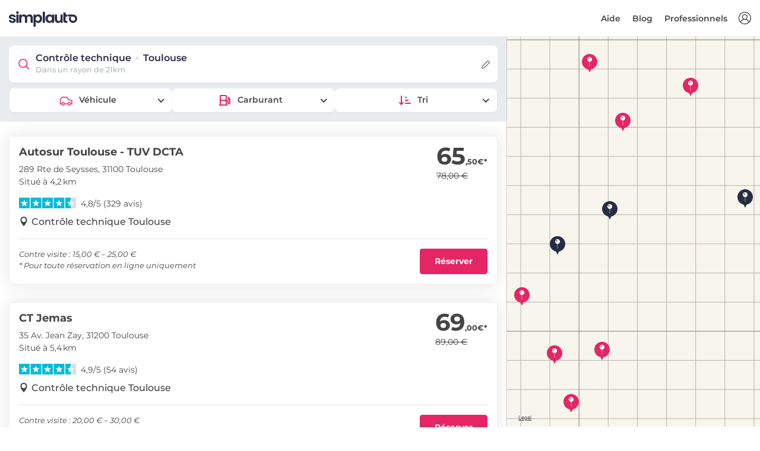

--- FILE ---
content_type: text/html; charset=utf-8
request_url: https://www.simplauto.com/controle-technique/haute-garonne/toulouse-31100/
body_size: 10476
content:






<!DOCTYPE html>
<html lang="fr-FR">
<head>
    <!-- PLAUSIBLE -->
    
        <script defer data-domain="simplauto.com" src="https://stats.simplauto.com/js/script.hash.outbound-links.pageview-props.revenue.tagged-events.js"></script>
        <script>window.plausible = window.plausible || function() { (window.plausible.q = window.plausible.q || []).push(arguments) }</script>
    

    <!-- GOOGLE TAG MANAGER -->
    <script>
        function consentGrantedAnalyticsStorage() {}
        function consentDeniedAnalyticsStorage() {}
    </script>
    
        <script>
            window.dataLayer = window.dataLayer || [];
            function gtag(){dataLayer.push(arguments);}

            gtag('consent', 'default', {
                'ad_user_data': 'denied',
                'ad_personalization': 'denied',
                'ad_storage': 'denied',
                'analytics_storage': 'denied',
            });
            function consentGrantedAnalyticsStorage() {
                gtag('consent', 'update', {
                    'ad_user_data': 'granted',
                    'ad_personalization': 'granted',
                    'ad_storage': 'granted',
                    'analytics_storage': 'granted',
                });
            }
            function consentDeniedAnalyticsStorage() {
                gtag('consent', 'update', {
                    'ad_user_data': 'denied',
                    'ad_personalization': 'denied',
                    'ad_storage': 'denied',
                    'analytics_storage': 'denied',
                });
            }

            (function(w,d,s,l,i){w[l]=w[l]||[];w[l].push({'gtm.start':
            new Date().getTime(),event:'gtm.js'});var f=d.getElementsByTagName(s)[0],
            j=d.createElement(s),dl=l!='dataLayer'?'&l='+l:'';j.async=true;j.src=
            'https://www.googletagmanager.com/gtm.js?id='+i+dl;f.parentNode.insertBefore(j,f);
            })(window,document,'script','dataLayer','GTM-WVC2H6L');
        </script>
    

    <!-- SEO -->
    <meta charset="utf-8">
    <meta http-equiv="X-UA-Compatible" content="IE=edge">
    <meta name="author" content="Simplauto">
    <meta name="viewport" content="width=device-width, initial-scale=1, maximum-scale=1, shrink-to-fit=no">
    <meta name="description" content="Tarif exceptionnel à Toulouse : RDV Contrôle technique à 59,00 € pour toute réservation en ligne uniquement. Confirmation immédiate. Service Client 24/7.">
    <title>Contrôle technique pas cher Toulouse : 59,00 €</title>
    
    



<link rel="canonical" href="https://www.simplauto.com/controle-technique/haute-garonne/toulouse-31100/" />


<meta name="keywords" content="controle technique Toulouse, controle technique 31100, prix controle technique Toulouse, prix controle technique 31100, tarif controle technique Toulouse, tarif controle technique 31100, Toulouse, 31100, controle technique pas cher Toulouse, controle technique pas cher 31100">





    <!-- FAVICONS -->
    <link rel="apple-touch-icon" type="image/png" size="180x180" href="/static/img/simplauto/apple-touch-icon.93de4f60a816.png">
    <link rel="shortcut icon" type="image/x-icon" href="/static/img/simplauto/favicon.b997a720ac4d.ico">
    <link rel="icon" type="image/png" sizes="192x192" href="/static/img/simplauto/android-chrome-192x192.904e3bfae133.png">
    <link rel="icon" type="image/png" sizes="512x512" href="/static/img/simplauto/android-chrome-512x512.62a160eb2e80.png">

    <!-- OPEN GRAPH -->
    <meta property="og:image" content="/static/img/simplauto/android-chrome-512x512.62a160eb2e80.png">
    <meta property="og:image:type" content="image/png">
    <meta property="og:image:width" content="512">
    <meta property="og:image:height" content="512">

    <!-- PWA -->
    <meta name="application-name" content="Simplauto">
    <meta name="msapplication-TileColor" content="#FFFFFF">
    <meta name="msapplication-TileImage" content="/static/img/simplauto/apple-touch-icon.93de4f60a816.png">

    

    <!-- BASE ASSETS -->
    <script type="text/javascript" src="/static/dist/front-office/vendors.c9025c82edf2.js" ></script>
    <link type="text/css" href="/static/dist/front-office/main.44ddfabafff0.css" rel="stylesheet" />

    <!-- SENTRY -->
    
        

<script type="text/javascript">
    Sentry.init({
        Vue: window.Vue,
        dsn: "https://3ef2e5aea7bf4f25b55278935dd0232f@o1368.ingest.sentry.io/5633191",
        environment: "production",
        release: "simplauto-frontend@e5a21641b667c3c8f1b10b8b69766b8b3baf4cf0",
        integrations: [new SentryIntegrations.BrowserTracing()],
        tracesSampleRate: 0.01,
        ignoreErrors: ['UnauthenticatedError']
    });
</script>

    

    <!-- CUSTOM ASSETS -->
    
    <link type="text/css" href="/static/dist/front-office/search.36731c9c7a99.css" rel="stylesheet" />


    <!-- JSON LD -->
    
    <!-- Breadcrumb -->
    <script type="application/ld+json">
        {
            "@context": "https://schema.org",
            "@type": "BreadcrumbList",
            "itemListElement": [
                {
                    "@type": "ListItem",
                    "position": 1,
                    "item": {
                        "@id": "/",
                        "name": "Contrôle technique"
                    }
                },
                {
                    "@type": "ListItem",
                    "position": 2,
                    "item": {
                        "@id": "/controle-technique/haute-garonne/",
                        "name": "Haute-Garonne"
                    }
                },
                {
                    "@type": "ListItem",
                    "position": 3,
                    "item": {
                        "@id": "#",
                        "name": "Toulouse"
                    }
                }
            ]
        }
    </script>

    
        <!-- Product -->
        <script type="application/ld+json">
            {
                "@context": "https://schema.org/",
                "@type": "Product",
                "offers": {
                    "@type": "AggregateOffer",
                    "offerCount": "10",
                    "lowPrice": "59.00",
                    "highPrice": "89.00",
                    "priceCurrency": "EUR"
                },
                "name": "Contrôle technique"
            }
        </script>
    


    

<script type="text/javascript">
    window.simplauto = {
        DEBUG: false,
        DEFAULT_SEARCH_DISTANCE: 21,
        DEFAULT_SEARCH_TYPE_TEXT: "Véhicule",
        DEFAULT_SEARCH_ENGINE_TEXT: "Carburant",
        GOOGLE_ANALYTICS_TRACKING_ID: "UA-34264718-1",
        GOOGLE_MERCHANT_ID: 288572572,
        STATIC_PREFIX: "/static/",
        AUTO_REALM_PK: "4fd90d43-4df6-4b9c-a82e-b071bb301a92",
        MOTO_REALM_PK: "c0651b7a-fe12-4385-8c6a-bd32023bc400",
        PAYPLUG_TEST_MODE: false,
        
    };
</script>

</head>
<body>
    <script>
    var $buoop = {
        required: {
            e: 15, // Edge
            f: 54, // Firefox
            c: 56, // Chrome
            o: 43, // Opera
            o_a: 64, // Opera (android)
            s: 10.1, // Safari
            ios: 10.3, // iOS browser
            samsung: 6.4, // Samsung Internet (Android)
        },
        api:2021.10,
        container: document.body,
        text: {
            msg:
            "Votre navigateur n'est pas à jour, et cela peut rendre la réservation impossible sur notre site.<br> Nous vous invitons à <strong>mettre à jour votre navigateur</strong>, ou à <strong>utiliser votre smartphone</strong> pour réserver. Merci.",
            msgmore: "",
            bupdate: "Mettre à jour",
            bignore: "Ignorer",
        },
        no_permanent_hide: true,
        reminder: 0,
        reminderClosed: 24,
        l: "fr",
    };
    function $buo_f(){
    var e = document.createElement("script");
    e.src = "//browser-update.org/update.min.js";
    document.body.appendChild(e);
    };
    try {document.addEventListener("DOMContentLoaded", $buo_f,false)}
    catch(e){window.attachEvent("onload", $buo_f)}
</script>

    <div>
        <div id="vue-app">
            
    


    <header id="header" class="clearfix header sticky">
        <div class="container-fluid">
            <div id="logo">
                <a href="/">
                    <img src="/static/img/simplauto/logo.8d5ff58f3eba.svg" alt="controle technique pas cher" class="logo-white simplauto-logo">
                    <img src="/static/img/simplauto/logo-sticky.06a39a370c22.svg" alt="controle technique pas cher" class="logo simplauto-logo">
                </a>
            </div>

            <ul id="top-menu">
                <li >
                    <a v-if="!$store.getters.userIsAuthenticated" v-b-modal="'auth-modal'" id="sign-in" class="login" title="Connexion"></a>
                    <a v-else-if="$store.getters.userCanAccessBackoffice" class="login" href="/backoffice/" title="Backoffice"></a>
                </li>
            </ul>
            <a v-if="!$store.getters.userCanAccessBackoffice" href="#" class="open-close">
                <i class="icon-menu"></i><span>Menu</span>
            </a>
            <nav class="main-menu">
                <div id="header-menu">
                    <a href="#" class="open-close">
                        <i class="icon-close"></i><span>Menu</span>
                    </a>
                    <a href="#">
                        <img src="/static/img/simplauto/logo.8d5ff58f3eba.svg" class="simplauto-logo">
                    </a>
                </div>
                <ul>
                    <li v-if="$store.getters.userIsAuthenticated && !$store.getters.userCanAccessBackoffice" class="submenu mr-lg-2">
                        <a href="javascript:void(0)" class="show-submenu">Mon compte</a>
                        <ul class="show-normal">
                            <li><a href="/mon-compte/reservations/" rel="nofollow">Mes réservations</a></li>
                            <li><a href="/mon-compte/" rel="nofollow">Mes informations</a></li>
                            <li><a href="/mon-compte/vehicules/" rel="nofollow">Mes véhicules</a></li>
                            <li><a href="#" rel="nofollow" v-on:click.prevent="$store.dispatch('logout')">Déconnexion</a></li>
                        </ul>
                    </li>

                    <li v-if="!$store.getters.userCanAccessBackoffice">
                        <a href="https://aide.simplauto.com" target="_blank">
                            Aide
                        </a>
                    </li>

                    <li v-if="!$store.getters.userCanAccessBackoffice">
                        <a href="/blog/">
                            Blog
                        </a>
                    </li>

                    <li v-if="!$store.getters.userIsAuthenticated">
                        <a href="/pro/">
                            Professionnels
                        </a>
                    </li>
                </ul>
            </nav>
        </div>
    </header>
    <!-- /header -->




            <main class="">
                
                    
    
    
        



    


    <div class="container-fluid full-height">
        <div class="row row-height">
            <div class="col-xl-8 col-lg-7 content-left map-view">
                <center-search-results>
                    
    <template v-slot:form="props">
        <center-search-form
            location="SRID=4326;POINT (1.4437 43.6043)"
            location-name="Toulouse"
            :on-change="props.performSearch"
            :vehicle-type="6"
            :vehicle-engine="2"
            :vehicle-type-choices="[{&quot;id&quot;:6,&quot;name&quot;:&quot;Voiture (hors 4x4)&quot;,&quot;short_name&quot;:&quot;Voiture&quot;,&quot;realm&quot;:&quot;auto&quot;},{&quot;id&quot;:2,&quot;name&quot;:&quot;Utilitaire&quot;,&quot;short_name&quot;:&quot;Utilitaire&quot;,&quot;realm&quot;:&quot;auto&quot;},{&quot;id&quot;:3,&quot;name&quot;:&quot;4x4&quot;,&quot;short_name&quot;:&quot;4x4&quot;,&quot;realm&quot;:&quot;auto&quot;},{&quot;id&quot;:4,&quot;name&quot;:&quot;Camping-car&quot;,&quot;short_name&quot;:&quot;Camping-car&quot;,&quot;realm&quot;:&quot;auto&quot;},{&quot;id&quot;:5,&quot;name&quot;:&quot;Collection&quot;,&quot;short_name&quot;:&quot;Collection&quot;,&quot;realm&quot;:&quot;auto&quot;},{&quot;id&quot;:7,&quot;name&quot;:&quot;Scooter&quot;,&quot;short_name&quot;:&quot;Scooter&quot;,&quot;realm&quot;:&quot;moto&quot;},{&quot;id&quot;:9,&quot;name&quot;:&quot;Moto&quot;,&quot;short_name&quot;:&quot;Moto&quot;,&quot;realm&quot;:&quot;moto&quot;},{&quot;id&quot;:8,&quot;name&quot;:&quot;Véhicule sans permis&quot;,&quot;short_name&quot;:&quot;Véhicule sans permis&quot;,&quot;realm&quot;:&quot;moto&quot;}]"
            :vehicle-engine-choices="[{&quot;id&quot;:2,&quot;name&quot;:&quot;Diesel&quot;,&quot;realms&quot;:[&quot;auto&quot;,&quot;moto&quot;]},{&quot;id&quot;:1,&quot;name&quot;:&quot;Essence&quot;,&quot;realms&quot;:[&quot;auto&quot;,&quot;moto&quot;]},{&quot;id&quot;:6,&quot;name&quot;:&quot;Hybride&quot;,&quot;realms&quot;:[&quot;auto&quot;]},{&quot;id&quot;:7,&quot;name&quot;:&quot;Electrique&quot;,&quot;realms&quot;:[&quot;auto&quot;,&quot;moto&quot;]},{&quot;id&quot;:8,&quot;name&quot;:&quot;GPL&quot;,&quot;realms&quot;:[&quot;auto&quot;]}]"
        />
    </template>

                    <div class="row row-static">
                        
                        
                            

                            
                                
                                <div class="col-lg-12 col-center-result">
                                    <div
                                        class="center-result p-3"
                                        data-point="SRID=4326;POINT (1.417331799999999 43.57122839999994)"
                                        data-id="4b75b72f-06b3-4ae9-9b0f-57ee670475d0"
                                        data-name="Autosur Toulouse - TUV DCTA"
                                        data-is-affiliated="true"
                                        data-best-price="65,50"
                                        data-price-default="78,00"
                                        data-url="/controle-technique/haute-garonne/toulouse-31100/autosur-toulouse.html"
                                    >
                                        
                                            <div class="row justify-content-between">
                                                <div class="col">
                                                    <h2><a href="/controle-technique/haute-garonne/toulouse-31100/autosur-toulouse.html">Autosur Toulouse - TUV DCTA</a></h2>
                                                    <p class="mb-0">289 Rte de Seysses, 31100 Toulouse</p>
                                                    
                                                        <p class="mb-2">
                                                            
                                                            Situé à 4,2 km
                                                            
                                                        </p>
                                                    
                                                </div>
                                                <div class="col-auto">
                                                    <span class="price">65<sub>,50€*</sub></span>
                                                    
                                                        <span class="price-default">78,00 €</span>
                                                    
                                                </div>
                                            </div>
                                            <div class="row pb-3">
                                                <div class="col-12">
                                                    
                                                        <div class="rating pt-1 pb-2">
                                                            <img src="/static/img/trustpilot/stars-4.5.c6ae61b040aa.svg" width="150">
                                                            <span>4,8/5 (329 avis)</span>
                                                        </div>
                                                    
                                                    <a href="/controle-technique/haute-garonne/toulouse-31100/" class="location reversed font-weight-500">Contrôle technique Toulouse</a>
                                                </div>
                                            </div>
                                            <div class="row justify-content-between">
                                                <div class="col-12 pb-3">
                                                    <div class="border-top"></div>
                                                </div>
                                                <div class="col-xs-12 col-sm">
                                                    <p class="m-0 description">
                                                        <em>
                                                            
                                                            Contre visite : 15,00 € – 25,00 €<br>* Pour toute réservation en ligne uniquement
                                                            
                                                        </em>
                                                    </p>
                                                </div>
                                                <div class="col-xs-12 col-sm-auto pt-xs-3 pt-sm-0">
                                                    <a href="/controle-technique/haute-garonne/toulouse-31100/autosur-toulouse.html" class="btn btn-primary d-block">Réserver</a>
                                                </div>
                                            </div>
                                        
                                    </div>
                                </div>
                                
                            
                                
                                <div class="col-lg-12 col-center-result">
                                    <div
                                        class="center-result p-3"
                                        data-point="SRID=4326;POINT (1.4273882 43.65136319999999)"
                                        data-id="a1e10dbc-e928-4aa3-a8d7-4e8a26c51e88"
                                        data-name="CT Jemas"
                                        data-is-affiliated="true"
                                        data-best-price="69,00"
                                        data-price-default="89,00"
                                        data-url="/controle-technique/haute-garonne/toulouse-31200/ct-jemas.html"
                                    >
                                        
                                            <div class="row justify-content-between">
                                                <div class="col">
                                                    <h2><a href="/controle-technique/haute-garonne/toulouse-31200/ct-jemas.html">CT Jemas</a></h2>
                                                    <p class="mb-0">35 Av. Jean Zay, 31200 Toulouse</p>
                                                    
                                                        <p class="mb-2">
                                                            
                                                            Situé à 5,4 km
                                                            
                                                        </p>
                                                    
                                                </div>
                                                <div class="col-auto">
                                                    <span class="price">69<sub>,00€*</sub></span>
                                                    
                                                        <span class="price-default">89,00 €</span>
                                                    
                                                </div>
                                            </div>
                                            <div class="row pb-3">
                                                <div class="col-12">
                                                    
                                                        <div class="rating pt-1 pb-2">
                                                            <img src="/static/img/trustpilot/stars-4.5.c6ae61b040aa.svg" width="150">
                                                            <span>4,9/5 (54 avis)</span>
                                                        </div>
                                                    
                                                    <a href="/controle-technique/haute-garonne/toulouse-31200/" class="location reversed font-weight-500">Contrôle technique Toulouse</a>
                                                </div>
                                            </div>
                                            <div class="row justify-content-between">
                                                <div class="col-12 pb-3">
                                                    <div class="border-top"></div>
                                                </div>
                                                <div class="col-xs-12 col-sm">
                                                    <p class="m-0 description">
                                                        <em>
                                                            
                                                            Contre visite : 20,00 € – 30,00 €<br>* Pour toute réservation en ligne uniquement
                                                            
                                                        </em>
                                                    </p>
                                                </div>
                                                <div class="col-xs-12 col-sm-auto pt-xs-3 pt-sm-0">
                                                    <a href="/controle-technique/haute-garonne/toulouse-31200/ct-jemas.html" class="btn btn-primary d-block">Réserver</a>
                                                </div>
                                            </div>
                                        
                                    </div>
                                </div>
                                
                            
                                
                                <div class="col-lg-12 col-center-result">
                                    <div
                                        class="center-result p-3"
                                        data-point="SRID=4326;POINT (1.3945 43.56999999999998)"
                                        data-id="28aececa-d76c-4f68-820f-9691048042f1"
                                        data-name="Autosécurité LMJ"
                                        data-is-affiliated="true"
                                        data-best-price="69,00"
                                        data-price-default="89,00"
                                        data-url="/controle-technique/haute-garonne/toulouse-31100/lmj.html"
                                    >
                                        
                                            <div class="row justify-content-between">
                                                <div class="col">
                                                    <h2><a href="/controle-technique/haute-garonne/toulouse-31100/lmj.html">Autosécurité LMJ</a></h2>
                                                    <p class="mb-0">Pl. Edouard Bouillères, 31100 Toulouse</p>
                                                    
                                                        <p class="mb-2">
                                                            
                                                            Situé à 5,5 km
                                                            
                                                        </p>
                                                    
                                                </div>
                                                <div class="col-auto">
                                                    <span class="price">69<sub>,00€*</sub></span>
                                                    
                                                        <span class="price-default">89,00 €</span>
                                                    
                                                </div>
                                            </div>
                                            <div class="row pb-3">
                                                <div class="col-12">
                                                    
                                                        <div class="rating pt-1 pb-2">
                                                            <img src="/static/img/trustpilot/stars-4.5.c6ae61b040aa.svg" width="150">
                                                            <span>4,9/5 (57 avis)</span>
                                                        </div>
                                                    
                                                    <a href="/controle-technique/haute-garonne/toulouse-31100/" class="location reversed font-weight-500">Contrôle technique Toulouse</a>
                                                </div>
                                            </div>
                                            <div class="row justify-content-between">
                                                <div class="col-12 pb-3">
                                                    <div class="border-top"></div>
                                                </div>
                                                <div class="col-xs-12 col-sm">
                                                    <p class="m-0 description">
                                                        <em>
                                                            
                                                            Contre visite : 20,00 €<br>* Pour toute réservation en ligne uniquement
                                                            
                                                        </em>
                                                    </p>
                                                </div>
                                                <div class="col-xs-12 col-sm-auto pt-xs-3 pt-sm-0">
                                                    <a href="/controle-technique/haute-garonne/toulouse-31100/lmj.html" class="btn btn-primary d-block">Réserver</a>
                                                </div>
                                            </div>
                                        
                                    </div>
                                </div>
                                
                            
                                
                                <div class="col-lg-12 col-center-result">
                                    <div
                                        class="center-result p-3"
                                        data-point="SRID=4326;POINT (1.402651 43.55306699999996)"
                                        data-id="705c6f56-65b3-4bed-9a7a-18ebd0d0808b"
                                        data-name="Securitest Auto Contrôle TR"
                                        data-is-affiliated="true"
                                        data-best-price="69,00"
                                        data-price-default="89,00"
                                        data-url="/controle-technique/haute-garonne/toulouse-31100/securitest-auto-controle-tr.html"
                                    >
                                        
                                            <div class="row justify-content-between">
                                                <div class="col">
                                                    <h2><a href="/controle-technique/haute-garonne/toulouse-31100/securitest-auto-controle-tr.html">Securitest Auto Contrôle TR</a></h2>
                                                    <p class="mb-0">6 Rue Sirven, 31100 Toulouse</p>
                                                    
                                                        <p class="mb-2">
                                                            
                                                            Situé à 6,6 km
                                                            
                                                        </p>
                                                    
                                                </div>
                                                <div class="col-auto">
                                                    <span class="price">69<sub>,00€*</sub></span>
                                                    
                                                        <span class="price-default">89,00 €</span>
                                                    
                                                </div>
                                            </div>
                                            <div class="row pb-3">
                                                <div class="col-12">
                                                    
                                                        <div class="rating pt-1 pb-2">
                                                            <img src="/static/img/trustpilot/stars-4.5.c6ae61b040aa.svg" width="150">
                                                            <span>4,8/5 (22 avis)</span>
                                                        </div>
                                                    
                                                    <a href="/controle-technique/haute-garonne/toulouse-31100/" class="location reversed font-weight-500">Contrôle technique Toulouse</a>
                                                </div>
                                            </div>
                                            <div class="row justify-content-between">
                                                <div class="col-12 pb-3">
                                                    <div class="border-top"></div>
                                                </div>
                                                <div class="col-xs-12 col-sm">
                                                    <p class="m-0 description">
                                                        <em>
                                                            
                                                            Contre visite : 20,00 € – 30,00 €<br>* Pour toute réservation en ligne uniquement
                                                            
                                                        </em>
                                                    </p>
                                                </div>
                                                <div class="col-xs-12 col-sm-auto pt-xs-3 pt-sm-0">
                                                    <a href="/controle-technique/haute-garonne/toulouse-31100/securitest-auto-controle-tr.html" class="btn btn-primary d-block">Réserver</a>
                                                </div>
                                            </div>
                                        
                                    </div>
                                </div>
                                
                            
                                
                                <div class="col-lg-12 col-center-result">
                                    <div
                                        class="center-result p-3"
                                        data-point="SRID=4326;POINT (1.378843 43.59042889999996)"
                                        data-id="770d9cb2-a289-45c9-8437-df6ccc781fa8"
                                        data-name="Autosécurité Euro Contrôle Toulouse"
                                        data-is-affiliated="true"
                                        data-best-price="79,00"
                                        data-price-default="79,00"
                                        data-url="/controle-technique/haute-garonne/toulouse-31100/autosecurite-euro-controle.html"
                                    >
                                        
                                            <div class="row justify-content-between">
                                                <div class="col">
                                                    <h2><a href="/controle-technique/haute-garonne/toulouse-31100/autosecurite-euro-controle.html">Autosécurité Euro Contrôle Toulouse</a></h2>
                                                    <p class="mb-0">266 Av. de Lardenne, 31100 Toulouse</p>
                                                    
                                                        <p class="mb-2">
                                                            
                                                            Situé à 5,4 km
                                                            
                                                        </p>
                                                    
                                                </div>
                                                <div class="col-auto">
                                                    <span class="price">79<sub>,00€*</sub></span>
                                                    
                                                </div>
                                            </div>
                                            <div class="row pb-3">
                                                <div class="col-12">
                                                    
                                                        <div class="rating pt-1 pb-2">
                                                            <img src="/static/img/trustpilot/stars-4.5.c6ae61b040aa.svg" width="150">
                                                            <span>4,9/5 (73 avis)</span>
                                                        </div>
                                                    
                                                    <a href="/controle-technique/haute-garonne/toulouse-31100/" class="location reversed font-weight-500">Contrôle technique Toulouse</a>
                                                </div>
                                            </div>
                                            <div class="row justify-content-between">
                                                <div class="col-12 pb-3">
                                                    <div class="border-top"></div>
                                                </div>
                                                <div class="col-xs-12 col-sm">
                                                    <p class="m-0 description">
                                                        <em>
                                                            
                                                            Contre visite : 10,00 € – 20,00 €<br>* Pour toute réservation en ligne uniquement
                                                            
                                                        </em>
                                                    </p>
                                                </div>
                                                <div class="col-xs-12 col-sm-auto pt-xs-3 pt-sm-0">
                                                    <a href="/controle-technique/haute-garonne/toulouse-31100/autosecurite-euro-controle.html" class="btn btn-primary d-block">Réserver</a>
                                                </div>
                                            </div>
                                        
                                    </div>
                                </div>
                                
                            
                                
                                <div class="col-lg-12 col-center-result">
                                    <div
                                        class="center-result p-3"
                                        data-point="SRID=4326;POINT (1.411351199999999 43.6718292)"
                                        data-id="a3e034d8-31b5-4d88-a7d8-76f22cbca6be"
                                        data-name="Autosécurité Euro Contrôle Aucamville"
                                        data-is-affiliated="true"
                                        data-best-price="59,00"
                                        data-price-default="80,00"
                                        data-url="/controle-technique/haute-garonne/aucamville-31140/autosecurite.html"
                                    >
                                        
                                            <div class="row justify-content-between">
                                                <div class="col">
                                                    <h2><a href="/controle-technique/haute-garonne/aucamville-31140/autosecurite.html">Autosécurité Euro Contrôle Aucamville</a></h2>
                                                    <p class="mb-0">49 Rte de Paris, 31140 Aucamville</p>
                                                    
                                                        <p class="mb-2">
                                                            
                                                            Situé à 7,9 km
                                                            
                                                        </p>
                                                    
                                                </div>
                                                <div class="col-auto">
                                                    <span class="price">59<sub>,00€*</sub></span>
                                                    
                                                        <span class="price-default">80,00 €</span>
                                                    
                                                </div>
                                            </div>
                                            <div class="row pb-3">
                                                <div class="col-12">
                                                    
                                                        <div class="rating pt-1 pb-2">
                                                            <img src="/static/img/trustpilot/stars-4.5.c6ae61b040aa.svg" width="150">
                                                            <span>4,9/5 (255 avis)</span>
                                                        </div>
                                                    
                                                    <a href="/controle-technique/haute-garonne/aucamville-31140/" class="location reversed font-weight-500">Contrôle technique Aucamville</a>
                                                </div>
                                            </div>
                                            <div class="row justify-content-between">
                                                <div class="col-12 pb-3">
                                                    <div class="border-top"></div>
                                                </div>
                                                <div class="col-xs-12 col-sm">
                                                    <p class="m-0 description">
                                                        <em>
                                                            
                                                            Contre visite : 10,00 € – 20,00 €<br>* Pour toute réservation en ligne uniquement
                                                            
                                                        </em>
                                                    </p>
                                                </div>
                                                <div class="col-xs-12 col-sm-auto pt-xs-3 pt-sm-0">
                                                    <a href="/controle-technique/haute-garonne/aucamville-31140/autosecurite.html" class="btn btn-primary d-block">Réserver</a>
                                                </div>
                                            </div>
                                        
                                    </div>
                                </div>
                                
                            
                                
                                <div class="col-lg-12 col-center-result">
                                    <div
                                        class="center-result p-3"
                                        data-point="SRID=4326;POINT (1.4601 43.66349999999997)"
                                        data-id="56965cb9-b63d-436a-abe1-e7925dcd4e63"
                                        data-name="Securitest Euro Contrôle L&#x27;Union"
                                        data-is-affiliated="true"
                                        data-best-price="69,00"
                                        data-price-default="79,00"
                                        data-url="/controle-technique/haute-garonne/lunion-31240/securitest-euro-controle.html"
                                    >
                                        
                                            <div class="row justify-content-between">
                                                <div class="col">
                                                    <h2><a href="/controle-technique/haute-garonne/lunion-31240/securitest-euro-controle.html">Securitest Euro Contrôle L&#x27;Union</a></h2>
                                                    <p class="mb-0">22 Chem. de la Violette, 31240 L&#x27;Union</p>
                                                    
                                                        <p class="mb-2">
                                                            
                                                            Situé à 6,7 km
                                                            
                                                        </p>
                                                    
                                                </div>
                                                <div class="col-auto">
                                                    <span class="price">69<sub>,00€*</sub></span>
                                                    
                                                        <span class="price-default">79,00 €</span>
                                                    
                                                </div>
                                            </div>
                                            <div class="row pb-3">
                                                <div class="col-12">
                                                    
                                                        <div class="rating pt-1 pb-2">
                                                            <img src="/static/img/trustpilot/stars-4.5.c6ae61b040aa.svg" width="150">
                                                            <span>4,9/5 (171 avis)</span>
                                                        </div>
                                                    
                                                    <a href="/controle-technique/haute-garonne/lunion-31240/" class="location reversed font-weight-500">Contrôle technique L&#x27;Union</a>
                                                </div>
                                            </div>
                                            <div class="row justify-content-between">
                                                <div class="col-12 pb-3">
                                                    <div class="border-top"></div>
                                                </div>
                                                <div class="col-xs-12 col-sm">
                                                    <p class="m-0 description">
                                                        <em>
                                                            
                                                            Contre visite : 10,00 € – 20,00 €<br>* Pour toute réservation en ligne uniquement
                                                            
                                                        </em>
                                                    </p>
                                                </div>
                                                <div class="col-xs-12 col-sm-auto pt-xs-3 pt-sm-0">
                                                    <a href="/controle-technique/haute-garonne/lunion-31240/securitest-euro-controle.html" class="btn btn-primary d-block">Réserver</a>
                                                </div>
                                            </div>
                                        
                                    </div>
                                </div>
                                
                            
                        
                            
                                <div class="col-lg-12 mt-5 mb-4">
                                    <p class="border-top mb-0 pt-4 px-5 font-weight-500 text-center">
                                        Les centres de contrôle technique ci-dessous ne proposent pas de promotion sur notre site, et sont mentionnés à titre informatif.
                                    </p>
                                </div>
                            

                            
                                
                                <div class="col-lg-12 col-center-result">
                                    <div
                                        class="center-result p-3"
                                        data-point="SRID=4326;POINT (1.421154 43.62049)"
                                        data-id="b90df83a-89a8-429c-b8ce-0b46ebcc187d"
                                        data-name="A.C.T.M."
                                        data-is-affiliated="false"
                                        data-best-price="75,00"
                                        data-price-default="75,00"
                                        data-url="/controle-technique/haute-garonne/toulouse-31200/actm.html"
                                    >
                                        
                                            <div class="row justify-content-between">
                                                <div class="col">
                                                    
                                                        <h2><a href="/controle-technique/haute-garonne/toulouse-31200/actm.html">A.C.T.M.</a></h2>
                                                    
                                                    <p class="mb-0">131 Chem. du Sang de Serp, 31200 Toulouse</p>
                                                    
                                                        <p class="mb-2">
                                                            
                                                            Situé à 2,6 km
                                                            
                                                        </p>
                                                    
                                                </div>

                                                <div class="col-auto">
                                                    <span class="price">75<sub>,00€</sub></span>
                                                </div>
                                            </div>
                                            <div class="row pb-3">
                                                <div class="col-12">
                                                    <a href="/controle-technique/haute-garonne/toulouse-31200/" class="location reversed font-weight-500">Contrôle technique Toulouse</a>
                                                </div>
                                            </div>
                                            <div class="row justify-content-between">
                                                <div class="col-12 pb-3">
                                                    <div class="border-top"></div>
                                                </div>
                                                <div class="col-xs-12 col-sm">
                                                    <p class="m-0 description">
                                                        
                                                        Contre visite : Prix inconnu<br>Réservation en ligne indisponible
                                                        
                                                    </p>
                                                </div>
                                                
                                                    <div class="col-xs-12 col-sm-auto pt-xs-3 pt-sm-0">
                                                        <a href="/controle-technique/haute-garonne/toulouse-31200/actm.html" class="btn btn-outline-amaranth d-block">En savoir plus</a>
                                                    </div>
                                                
                                            </div>
                                        
                                    </div>
                                </div>
                                
                            
                                
                                <div class="col-lg-12 col-center-result">
                                    <div
                                        class="center-result p-3"
                                        data-point="SRID=4326;POINT (1.3959 43.6082)"
                                        data-id="993dda65-225a-4887-80e5-67b48045698a"
                                        data-name="Autosécurité C.T.A. Sainte Catherine"
                                        data-is-affiliated="false"
                                        data-best-price="76,00"
                                        data-price-default="76,00"
                                        data-url="/controle-technique/haute-garonne/toulouse-31300/autosecurite-cta-sainte-catherine.html"
                                    >
                                        
                                            <div class="row justify-content-between">
                                                <div class="col">
                                                    
                                                        <h2><a href="/controle-technique/haute-garonne/toulouse-31300/autosecurite-cta-sainte-catherine.html">Autosécurité C.T.A. Sainte Catherine</a></h2>
                                                    
                                                    <p class="mb-0">12 Rte de Bayonne, 31300 Toulouse</p>
                                                    
                                                        <p class="mb-2">
                                                            
                                                            Situé à 3,9 km
                                                            
                                                        </p>
                                                    
                                                </div>

                                                <div class="col-auto">
                                                    <span class="price">76<sub>,00€</sub></span>
                                                </div>
                                            </div>
                                            <div class="row pb-3">
                                                <div class="col-12">
                                                    <a href="/controle-technique/haute-garonne/toulouse-31300/" class="location reversed font-weight-500">Contrôle technique Toulouse</a>
                                                </div>
                                            </div>
                                            <div class="row justify-content-between">
                                                <div class="col-12 pb-3">
                                                    <div class="border-top"></div>
                                                </div>
                                                <div class="col-xs-12 col-sm">
                                                    <p class="m-0 description">
                                                        
                                                        Contre visite : Prix inconnu<br>Réservation en ligne indisponible
                                                        
                                                    </p>
                                                </div>
                                                
                                                    <div class="col-xs-12 col-sm-auto pt-xs-3 pt-sm-0">
                                                        <a href="/controle-technique/haute-garonne/toulouse-31300/autosecurite-cta-sainte-catherine.html" class="btn btn-outline-amaranth d-block">En savoir plus</a>
                                                    </div>
                                                
                                            </div>
                                        
                                    </div>
                                </div>
                                
                            
                                
                                <div class="col-lg-12 col-center-result">
                                    <div
                                        class="center-result p-3"
                                        data-point="SRID=4326;POINT (1.4865 43.6245)"
                                        data-id="6dd000ab-3c0c-4e28-bf89-fd76fbf04bbf"
                                        data-name="Securitest Sarl Auto Controle Toulousain"
                                        data-is-affiliated="false"
                                        data-best-price="89,00"
                                        data-price-default="89,00"
                                        data-url="/controle-technique/haute-garonne/balma-31130/securitest-sarl-auto-controle-toulousain.html"
                                    >
                                        
                                            <div class="row justify-content-between">
                                                <div class="col">
                                                    
                                                        <h2><a href="/controle-technique/haute-garonne/balma-31130/securitest-sarl-auto-controle-toulousain.html">Securitest Sarl Auto Controle Toulousain</a></h2>
                                                    
                                                    <p class="mb-0">64 Rue Saint-Jean, 31130 Balma</p>
                                                    
                                                        <p class="mb-2">
                                                            
                                                            Situé à 4,1 km
                                                            
                                                        </p>
                                                    
                                                </div>

                                                <div class="col-auto">
                                                    <span class="price">89<sub>,00€</sub></span>
                                                </div>
                                            </div>
                                            <div class="row pb-3">
                                                <div class="col-12">
                                                    <a href="/controle-technique/haute-garonne/balma-31130/" class="location reversed font-weight-500">Contrôle technique Balma</a>
                                                </div>
                                            </div>
                                            <div class="row justify-content-between">
                                                <div class="col-12 pb-3">
                                                    <div class="border-top"></div>
                                                </div>
                                                <div class="col-xs-12 col-sm">
                                                    <p class="m-0 description">
                                                        
                                                        Contre visite : Prix inconnu<br>Réservation en ligne indisponible
                                                        
                                                    </p>
                                                </div>
                                                
                                                    <div class="col-xs-12 col-sm-auto pt-xs-3 pt-sm-0">
                                                        <a href="/controle-technique/haute-garonne/balma-31130/securitest-sarl-auto-controle-toulousain.html" class="btn btn-outline-amaranth d-block">En savoir plus</a>
                                                    </div>
                                                
                                            </div>
                                        
                                    </div>
                                </div>
                                
                            
                        
                    </div>
                </center-search-results>
            </div>
            <!--/content-left -->

            <div class="col-xl-4 col-lg-5" id="map-right">
                
    <button class="btn btn-sm btn-ebony-clay position-absolute mt-4" id="refresh-map-results">
        Relancez la recherche ici
    </button>

                <div id="map" class="w-100 h-100"></div>
            </div>
            <!--/map-right -->
        </div>
        <!--/row-height -->
    </div>

    <div class="bg-gray bg-pattern py-6">
        <div class="container">
            <div class="main-title">
                <span><em></em></span>
                <h2>Questions fréquentes</h2>
                <p class="mb-0">Nos réponses à vos questions</p>
            </div>
            <!-- /main-title -->

            <div itemscope itemtype="https://schema.org/FAQPage" class="row">
                
                    


<div class="col-lg-6 mb-3">
    <div itemscope itemprop="mainEntity" itemtype="https://schema.org/Question" id="pane-faq-1" class="card tab-pane border-0 fade show" role="tabpanel" aria-labelledby="tab-faq-2">
        <div class="card-header bg-white border-0" role="tab" id="heading-faq-1">
            <h3 itemprop="name" class="my-2">
                <a class="collapsed" data-toggle="collapse" href="#collapse-faq-1" aria-expanded="true" aria-controls="collapse-faq-1">
                    
                        Comment prendre rendez-vous pour un contrôle technique pas cher à <span class="text-nowrap">Toulouse ?</span>
                    
                </a>
            </h3>
        </div>
        <div itemscope itemprop="acceptedAnswer" itemtype="https://schema.org/Answer" id="collapse-faq-1" class="collapse" role="tabpanel" aria-labelledby="heading-faq-1">
            <div itemprop="text" class="card-body info_content">
                <p>
                    
                        
                            Réservez votre rendez-vous pour un contrôle technique pas cher à Toulouse à partir de 59,00 € en sélectionnant le centre de votre choix dans la liste, puis sélectionnez un créneau horaire son agenda. Pour finir, saisissez les informations demandées jusqu'au paiement.
                        
                    
                </p>
            </div>
        </div>
    </div>
    <!-- /card -->
</div>
<!-- /col -->

<div class="col-lg-6 pt-3 pt-lg-0 mb-3">
    <div itemscope itemprop="mainEntity" itemtype="https://schema.org/Question" id="pane-faq-2" class="card tab-pane border-0 fade show" role="tabpanel" aria-labelledby="tab-faq-2">
        <div class="card-header bg-white border-0" role="tab" id="heading-faq-2">
            <h3 itemprop="name" class="my-2">
                <a class="collapsed" data-toggle="collapse" href="#collapse-faq-2" aria-expanded="false" aria-controls="collapse-faq-2">
                    
                        Est-ce que je peux payer sur place ?
                    
                </a>
            </h3>
        </div>
        <div itemscope itemprop="acceptedAnswer" itemtype="https://schema.org/Answer" id="collapse-faq-2" class="collapse" role="tabpanel" aria-labelledby="heading-faq-2" style="">
            <div itemprop="text" class="card-body info_content">
                <p>
                    
                        Ce n'est pas possible, le paiement en ligne est nécessaire pour réserver et bénéficier de nos offres à Toulouse.
                    
                </p>
            </div>
        </div>
    </div>
    <!-- /card -->
</div>
<!-- /col -->

<div class="col-lg-6 pt-3 pt-lg-0 mb-3">
    <div itemscope itemprop="mainEntity" itemtype="https://schema.org/Question" id="pane-faq-3" class="card tab-pane border-0 fade show" role="tabpanel" aria-labelledby="tab-faq-3">
        <div class="card-header bg-white border-0" role="tab" id="heading-faq-3">
            <h3 itemprop="name" class="my-2">
                <a class="collapsed" data-toggle="collapse" href="#collapse-faq-3" aria-expanded="true" aria-controls="collapse-faq-3">
                    
                        Quelle est la durée du contrôle technique ?
                    
                </a>
            </h3>
        </div>
        <div itemscope itemprop="acceptedAnswer" itemtype="https://schema.org/Answer" id="collapse-faq-3" class="collapse" role="tabpanel" aria-labelledby="heading-faq-3">
            <div itemprop="text" class="card-body info_content">
                <p>
                    
                        Le contrôle technique dure 30 à 45 minutes.
                    
                </p>
            </div>
        </div>
    </div>
    <!-- /card -->
</div>
<!-- /col -->

<div class="col-lg-6 pt-3 pt-lg-0 mb-3">
    <div itemscope itemprop="mainEntity" itemtype="https://schema.org/Question" id="pane-faq-4" class="card tab-pane border-0 fade show" role="tabpanel" aria-labelledby="tab-faq-4">
        <div class="card-header bg-white border-0" role="tab" id="heading-faq-4">
            <h3 itemprop="name" class="my-2">
                <a class="collapsed" data-toggle="collapse" href="#collapse-faq-4" aria-expanded="true" aria-controls="collapse-faq-4">
                    
                        Combien coûte la contre visite ?
                    
                </a>
            </h3>
        </div>
        <div itemscope itemprop="acceptedAnswer" itemtype="https://schema.org/Answer" id="collapse-faq-4" class="collapse" role="tabpanel" aria-labelledby="heading-faq-4">
            <div itemprop="text" class="card-body info_content">
                <p>
                    
                        Les prix de la contre-visite sont différents selon les centres. Ils sont indiqués pour chaque centre en-dessous de l'adresse et des avis du centre. Souvent, il y a une fourchette de prix : le prix bas correspond à une contre visite simple (visuelle), le prix élevé correspond à une contre-visite qui nécessite un passage sur machine (banc de freinage, réglophare, gaz, etc...).
                    
                </p>
            </div>
        </div>
    </div>
    <!-- /card -->
</div>
<!-- /col -->

<div class="col-lg-6 pt-3 pt-lg-0 mb-3">
    <div itemscope itemprop="mainEntity" itemtype="https://schema.org/Question" id="pane-faq-5" class="card tab-pane border-0 fade show" role="tabpanel" aria-labelledby="tab-faq-5">
        <div class="card-header bg-white border-0" role="tab" id="heading-faq-5">
            <h3 itemprop="name" class="my-2">
                <a class="collapsed" data-toggle="collapse" href="#collapse-faq-5" aria-expanded="true" aria-controls="collapse-faq-5">
                    
                        Pourquoi faut-il régler avant le contrôle technique ?
                    
                </a>
            </h3>
        </div>
        <div itemscope itemprop="acceptedAnswer" itemtype="https://schema.org/Answer" id="collapse-faq-5" class="collapse" role="tabpanel" aria-labelledby="heading-faq-5">
            <div itemprop="text" class="card-body info_content">
                <p>
                    
                        Les centres de contrôle technique partenaires proposent des promotions sur notre site. La condition pour en bénéficier, c'est de régler en ligne. Vous pourrez néanmoins modifier ou annuler votre rendez-vous si besoin.
                    
                </p>
            </div>
        </div>
    </div>
    <!-- /card -->
</div>
<!-- /col -->

<div class="col-lg-6 pt-3 pt-lg-0 mb-3">
    <div itemscope itemprop="mainEntity" itemtype="https://schema.org/Question" id="pane-faq-6" class="card tab-pane border-0 fade show" role="tabpanel" aria-labelledby="tab-faq-6">
        <div class="card-header bg-white border-0" role="tab" id="heading-faq-6">
            <h3 itemprop="name" class="my-2">
                <a class="collapsed" data-toggle="collapse" href="#collapse-faq-6" aria-expanded="true" aria-controls="collapse-faq-6">
                    
                        Sera-t'il possible de modifier mon rendez-vous ?
                    
                </a>
            </h3>
        </div>
        <div itemscope itemprop="acceptedAnswer" itemtype="https://schema.org/Answer" id="collapse-faq-6" class="collapse" role="tabpanel" aria-labelledby="heading-faq-6">
            <div itemprop="text" class="card-body info_content">
                <p>
                    
                        Vous pourrez modifier votre rendez-vous en appelant simplement le centre par téléphone au numéro indiqué sur votre réservation. Il faut simplement prévenir à l'avance pour que le centre ne perde pas ce créneau (la veille pour le lendemain, ou le matin pour l'après-midi).
                    
                </p>
            </div>
        </div>
    </div>
    <!-- /card -->
</div>
<!-- /col -->

<div class="col-lg-6 pt-3 pt-lg-0 mb-3">
    <div itemscope itemprop="mainEntity" itemtype="https://schema.org/Question" id="pane-faq-7" class="card tab-pane border-0 fade show" role="tabpanel" aria-labelledby="tab-faq-7">
        <div class="card-header bg-white border-0" role="tab" id="heading-faq-7">
            <h3 itemprop="name" class="my-2">
                <a class="collapsed" data-toggle="collapse" href="#collapse-faq-7" aria-expanded="true" aria-controls="collapse-faq-7">
                    
                        Est-il possible d'annuler un rendez-vous ?
                    
                </a>
            </h3>
        </div>
        <div itemscope itemprop="acceptedAnswer" itemtype="https://schema.org/Answer" id="collapse-faq-7" class="collapse" role="tabpanel" aria-labelledby="heading-faq-7">
            <div itemprop="text" class="card-body info_content">
                <p>
                    Vous pouvez annuler votre rendez-vous (et obtenir son remboursement) en cas d'empêchement si vous faites la demande assez tôt. Vous pouvez d'ailleurs le faire vous même jusqu'à 24 heures avant le rendez-vous dans votre compte Simplauto. Passé ce délai il faudra appeler le centre pour modifier ou annuler la réservation. Si vous ne prevenez pas le centre, il se réserve le droit de ne pas rembourser la réservation car il aura perdu ce créneau horaire.
                </p>
            </div>
        </div>
    </div>
    <!-- /card -->
</div>
<!-- /col -->

<div class="col-lg-6 pt-3 pt-lg-0 mb-3">
    <div itemscope itemprop="mainEntity" itemtype="https://schema.org/Question" id="pane-faq-8" class="card tab-pane border-0 fade show" role="tabpanel" aria-labelledby="tab-faq-8">
        <div class="card-header bg-white border-0" role="tab" id="heading-faq-8">
            <h3 itemprop="name" class="my-2">
                <a class="collapsed" data-toggle="collapse" href="#collapse-faq-8" aria-expanded="true" aria-controls="collapse-faq-8">
                    
                        Le paiement est-il sécurisé ?
                    
                </a>
            </h3>
        </div>
        <div itemscope itemprop="acceptedAnswer" itemtype="https://schema.org/Answer" id="collapse-faq-8" class="collapse" role="tabpanel" aria-labelledby="heading-faq-8">
            <div itemprop="text" class="card-body info_content">
                <p>
                    
                        Notre plateforme utilise un protocole sécurisé (HTTPS), et le paiement est chiffré de bout en bout (protocoles SSL et TLS). Votre paiement sera également soumis à la validation 3D Secure (validation par SMS ou par l'application de votre banque).
                    
                </p>
            </div>
        </div>
    </div>
    <!-- /card -->
</div>
<!-- /col -->

                
            </div>
            <!-- /row content -->
        </div>
        <!-- /container -->
    </div>

                
            </main>

            <!-- REQUIRED COMPONENTS -->
            <div>
                <auth-modal
                    registration-url="/inscription/"
                    backoffice-url="/backoffice/"
                    reset-password-url="/mon-compte/mot-de-passe/reset/"
                />
            </div>
            <div>
                <crisp-consent-modal />
            </div>
        </div>
        </div>
    </div>

    
<div class="search-base-footer bg-ebony-clay">
    <div class="container breadcrumb-container">
        <nav aria-label="breadcrumb">
            <ol class="breadcrumb mb-0">
                <li class="breadcrumb-item"><a href="/">Contrôle technique</a></li>
                
                    <li class="breadcrumb-item"><a href="/controle-technique/haute-garonne/">Haute-Garonne</a></li>
                
                
                    <li class="breadcrumb-item active" aria-current="page">Toulouse</li>
                
            </ol>
        </nav>
        <hr >
    </div>
    
        





<!--footer-->
<footer id="footer" class="bg-ebony-clay">
    <div class="container">
        <div class="row">
            <div class="col-lg-3 col-md-6">
                <h3 data-toggle="collapse" data-target="#collapse-1">Simplauto</h3>
                <div class="collapse dont-collapse-sm links" id="collapse-1">
                    <ul>
                        <li><a href="#">À propos</a></li>
                        <li><a href="https://aide.simplauto.com" target="_blank">Aide</a></li>
                        <li><a href="/mon-compte/" rel="nofollow">Mon compte</a></li>
                        <li><a href="/blog/">Blog</a></li>
                        <li><a href="/contact/">Nous contacter</a></li>
                    </ul>
                </div>
            </div>
            <div class="col-lg-3 col-md-6">
                <h3 data-toggle="collapse" data-target="#collapse-2">Nos engagements</h3>
                <div class="collapse dont-collapse-sm links" id="collapse-2">
                    <ul>
                        <li><span>Service client réactif</span></li>
                        <li><span>Satisfait ou remboursé</span></li>
                        <li><span>Paiement sécurisé</span></li>
                        <li><span>Centres agréés par l'État</span></li>
                        <li><span>Vos données sont privées.</span></li>
                    </ul>
                </div>
            </div>
            <div class="col-lg-3 col-md-6">
                <h3 data-toggle="collapse" data-target="#collapse-3">Nous contacter</h3>
                <div class="collapse dont-collapse-sm contacts" id="collapse-3">
                    <ul>
                        
                        <li><i class="icon-chat-alt"></i><a href="javascript:void(0);" onclick="window.vm.openCrispChat()">Discuter avec nous</a></li>
                    </ul>
                </div>
            </div>
            <div class="col-lg-3 col-md-6">
                <h3 data-toggle="collapse" data-target="#collapse-4">Avis Client</h3>
                <div class="collapse dont-collapse-sm" id="collapse-4">
                    <div class="overall-rating">
                        <span><img src="/static/img/trustpilot/stars-4.5.c6ae61b040aa.svg" width="150" height="35"></span>
                        <span style="opacity: 0.6;"><b>
                            
                                4,8 sur 5</b> sur la base de <b>2782 avis
                            
                        </b></span>
                        <a href="https://customerreviews.google.com/v/merchant?q=simplauto.com&c=FR&v=19&so=NEWEST" rel="nofollow noopener noreferrer">
                            <img src="/static/img/google-customer-reviews.4be520c3e259.svg" class="img-fluid">
                        </a>
                    </div>
                </div>
            </div>
        </div>
        <!-- /row-->
        <hr>
        <div class="row">
            <div class="col-lg-3">
                <ul class="footer-selector clearfix">
                    <li><img src="[data-uri]" data-src="/static/img/credit-cards/all.6e2620b7d557.svg" height="30" class="lazyload"></li>
                </ul>
            </div>
            <div class="col-lg-9">
                <ul class="additional-links">
                    <li><a href="/conditions-d-utilisation/">Conditions Générales d'Utilisation</a></li>
                    <li><a href="/mentions-legales/">Mentions légales</a></li>
                    <li><a href="/rgpd/">Protection des données</a></li>
                    <li><span>&copy; 2012-2026 Simplauto</span></li>
                </ul>
            </div>
        </div>
    </div>
</footer>
<!-- Organization JSON LD-->
<script type="application/ld+json">
    {
        "@context": "http://schema.org",
        "@type": "Organization",
        "name": "Simplauto",
        
        
        "aggregateRating": {
            "@type": "AggregateRating",
            "ratingValue": "4.8",
            "reviewCount": "2782"
        },
        
        "contactPoint": [
            {
                "@type": "ContactPoint",
                "url": "/",
                "email": "info@simplauto.com",
                "telephone": "04 28 29 31 19"
            }
        ]
    }
</script>
<!--/footer-->


    
</div>


    <!-- CUSTOM ASSETS -->
    
    <script type="text/javascript">
        window.onVueMounted = function($) {
            var locationConfirmModalId = "#location-confirm-modal";
var locationConfirmModal = $(locationConfirmModalId);

function setLocationConfirmedCookie() {
  // Add cookie to not show again during 1 day
  var d = new Date();
  d.setTime(d.getTime() + 24 * 60 * 60 * 1000);
  var expires = "expires=" + d.toUTCString();
  document.cookie = "location_confirmed=true;" + expires + ";path=/";
}

if (locationConfirmModal.length) {
  // Check if cookie is already set
  var cookies = document.cookie.split(";");
  var locationConfirmed = false;

  for (var i = 0; i < cookies.length; i++) {
    var cookie = cookies[i].trim();
    if (cookie.indexOf("location_confirmed=") === 0) {
      locationConfirmed = true;
      break;
    }
  }

  if (!locationConfirmed) {
    locationConfirmModal.modal("show");
    locationConfirmModal.on("hide.bs.modal", setLocationConfirmedCookie);
    locationConfirmModal
      .get(0)
      .querySelector(".modal-footer a")
      .addEventListener("click", setLocationConfirmedCookie, { capture: true });
  }
}

        }
    </script>
    
    <script type="text/javascript" src="/static/dist/front-office/search.259e13bf411c.js" ></script>

    
        
        <script type="text/javascript">
            window.plausible("Offre");
        </script>
    
    
        <script type="text/javascript" src="/static/dist/front-office/main.42301dccecdb.js" ></script>
    



    
        
<script type="text/plain" data-category="support" data-service="Crisp">
    window.$crisp=[];
    window.$crisp.push(["safe", true]);
    window.CRISP_WEBSITE_ID="ceea62fb-2516-4517-ad8b-a67259cb2781";
    window.CRISP_RUNTIME_CONFIG = {
        session_merge : true
     };
    
    (function(){d=document;s=d.createElement("script");s.src="https://client.crisp.chat/l.js";s.async=1;d.getElementsByTagName("head")[0].appendChild(s);})();
</script>

    

    
        <noscript><iframe src="https://www.googletagmanager.com/ns.html?id=GTM-WVC2H6L" height="0" width="0" style="display:none;visibility:hidden"></iframe></noscript>
    
<script>(function(){function c(){var b=a.contentDocument||a.contentWindow.document;if(b){var d=b.createElement('script');d.innerHTML="window.__CF$cv$params={r:'9bfe2d69ee9afa15',t:'MTc2ODc0MDE5OQ=='};var a=document.createElement('script');a.src='/cdn-cgi/challenge-platform/scripts/jsd/main.js';document.getElementsByTagName('head')[0].appendChild(a);";b.getElementsByTagName('head')[0].appendChild(d)}}if(document.body){var a=document.createElement('iframe');a.height=1;a.width=1;a.style.position='absolute';a.style.top=0;a.style.left=0;a.style.border='none';a.style.visibility='hidden';document.body.appendChild(a);if('loading'!==document.readyState)c();else if(window.addEventListener)document.addEventListener('DOMContentLoaded',c);else{var e=document.onreadystatechange||function(){};document.onreadystatechange=function(b){e(b);'loading'!==document.readyState&&(document.onreadystatechange=e,c())}}}})();</script></body>
</html>


--- FILE ---
content_type: text/css; charset="utf-8"
request_url: https://www.simplauto.com/static/dist/front-office/search.36731c9c7a99.css
body_size: 1319
content:
.full-height{height:100%}@media(max-width: 991.98px){.full-height{height:auto}}.row-height{height:100%;min-height:100%;padding-top:61px}@media(max-width: 991.98px){.row-height{padding-top:49px;height:auto}}h1{font-size:1rem}.input-group{padding-right:0}.input-group .input-group-append{z-index:10}.input-group .btn,.input-group .form-control{height:40px;line-height:1.4;box-shadow:none !important}.filters-buttons{margin:0;padding:0;border:0;vertical-align:baseline;display:flex;flex-wrap:wrap;margin-left:-4px;margin-right:-4px;row-gap:10px;column-gap:10px;padding-top:10px;padding-left:5px;padding-right:5px}.filters-buttons .filters-button{position:relative;display:inline-flex;align-items:center;justify-content:center;text-align:center;white-space:nowrap;height:fit-content;min-height:32px;width:100%;flex:1;flex-shrink:0}@media(max-width: 575.98px){.filters-buttons{column-gap:8px}.filters-buttons .btn-dropdown{padding:4px 8px;padding-right:20px}.filters-buttons .btn-dropdown .label{padding-left:0px;margin-left:-1px}.filters-buttons .btn-dropdown:after{right:8px}}.b-form-input-places-component .input-places-icon svg{width:24px;height:24px;position:absolute;top:13px;left:10px;color:#6c757d}.b-form-input-places-component input{padding-left:40px;box-shadow:0 2px 4px -1px rgba(26,27,31,.05);border-radius:8px;border:1px solid #e9ecef;min-height:50px;font-weight:500}.b-form-input-places-component .spinner-border{top:12px}.search-input-radius{position:relative !important;display:inline-flex;align-items:center;justify-content:space-between;flex-wrap:wrap;padding:4px;margin-top:10px;font-size:.875rem;font-weight:500;background-color:#fff;border:1px solid #e9ecef;border-radius:8px;min-height:50px;width:100%;padding-left:25px}@media(max-width: 320px){.search-input-radius{padding-bottom:10px}}.search-input-radius .input-radius-icon{position:absolute;top:13px;left:10px;color:#6c757d}.search-input-radius .search-input-radius-label{padding-right:0px}.close-search i{font-size:2rem}.col-center-result+.col-center-result{margin-top:30px}.content-left .loading{opacity:.6}.center-result{border:solid 1px #efefef;border-radius:5px;box-shadow:0px 0px 30px 0px rgba(0,0,0,.1);position:relative}.center-result:hover{box-shadow:0px 0px 30px 0px rgba(0,0,0,.15)}.center-result h2{font-size:1.125rem}.center-result h2 a{color:#444}.center-result .rating{position:relative}.center-result .rating img{width:6rem}.center-result .rating span{position:relative;top:2px;padding-left:4px}.center-result .price{font-size:2.5rem;color:#444;margin:0;padding:0;display:block;font-weight:700;position:relative;top:-0.8rem}.center-result .price sub{bottom:0;font-size:.8rem;position:relative}.center-result .price-default{position:relative;text-decoration:line-through;top:-20px}.center-result .location{position:relative;font-size:1rem}.center-result .location:before{font-family:"ElegantIcons";content:"";margin-right:5px;display:inline-block;position:relative;top:1px}.center-result .description{font-size:0.8125rem}.center-result .col-bordered{border-top:1px solid #ededed}.row-dynamic+.row-static{display:none}#map-right{height:calc(100vh - 62px);min-height:100%;padding:0px;position:-webkit-sticky;position:sticky;top:61px;border-left:1px solid #ccc}#map-right #refresh-map-results{display:none;margin-left:calc(50% - 88px);z-index:1000}#map-right .sa-annotation-marker{cursor:pointer;position:relative;background-color:#272d43;color:#fff;padding:5px;border-radius:26px}#map-right .sa-annotation-marker:before{bottom:-5px;left:8px;content:"";height:0;width:0;position:absolute;pointer-events:none;width:0;height:0;border-style:solid;border-width:10px 5px 0 5px;border-color:#272d43 rgba(0,0,0,0) rgba(0,0,0,0) rgba(0,0,0,0)}#map-right .sa-annotation-marker.affiliated{background-color:#e62565;border-color:#e62565}#map-right .sa-annotation-marker.affiliated:before{border-color:#e62565 rgba(0,0,0,0) rgba(0,0,0,0) rgba(0,0,0,0)}#map-right .sa-annotation-marker span{background-image:url("[data-uri]");background-size:100% 100%;display:block;width:16px;height:16px}#map-right .mk-selected .sa-annotation-marker{width:10px;height:10px;border-radius:10px;position:absolute;bottom:0px;left:50%;margin-left:-5px;padding:0}#map-right .mk-selected .sa-annotation-marker span,#map-right .mk-selected .sa-annotation-marker:before{display:none}#map-right .mk-callout.mk-selected{top:15px}#map-right .sa-annotation-popup{width:160px;max-width:160px;padding:8px;background-color:hsla(0,0%,100%,.9);border-radius:5px;box-shadow:10px 10px 50px rgba(0,0,0,.55)}#map-right .sa-annotation-popup h6{font-size:15px;text-align:center;color:#000}#map-right .sa-annotation-popup a{display:block}#map-right .sa-annotation-popup p{text-align:center}#map-right .sa-annotation-popup p.default-price{font-size:11px;color:#888;text-decoration:line-through;margin-bottom:5px}#map-right .sa-annotation-popup p.best-price{font-weight:bold;font-size:15px;margin-bottom:.5rem;color:#272d43}#map-right .sa-annotation-popup:after{top:100%;left:50%;border:solid rgba(0,0,0,0);content:"";height:0;width:0;position:absolute;pointer-events:none;border-color:hsla(0,0%,100%,0);border-top-color:#fff;border-width:7px;margin-left:-7px}.card{box-shadow:0px 0px 30px 0px rgba(0,0,0,.1)}.card-header h3{font-size:1rem}
